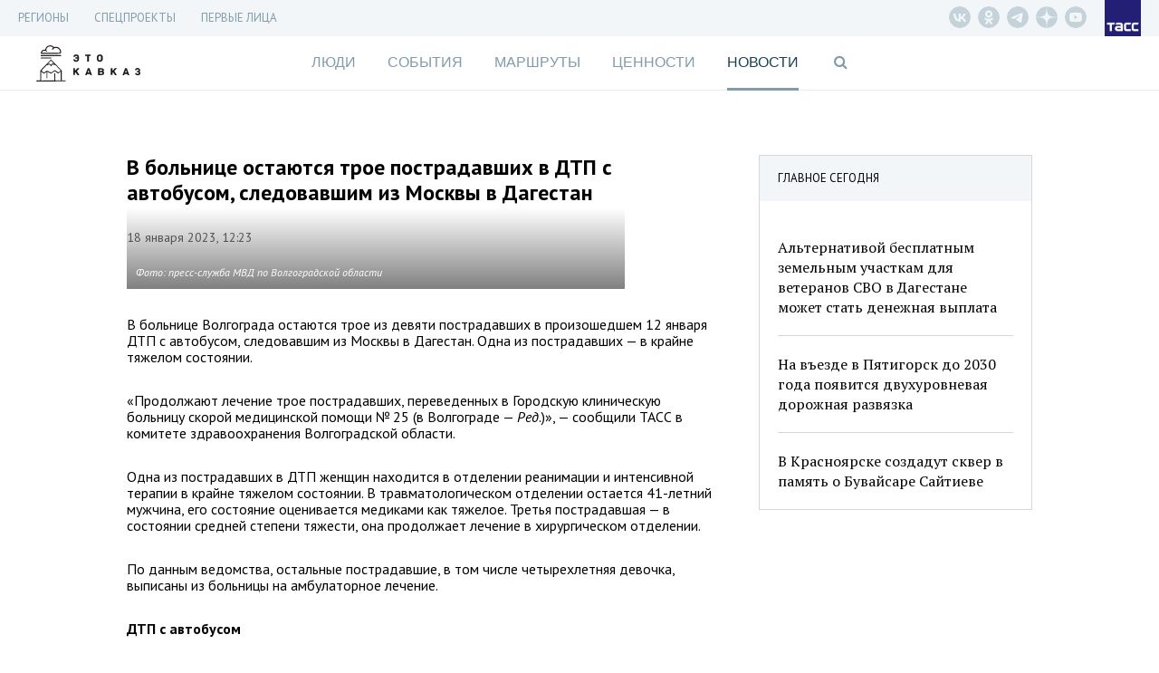

--- FILE ---
content_type: text/html; charset=UTF-8
request_url: https://etokavkaz.ru/news/159362?short=1
body_size: 4422
content:
<meta name="title" content="В больнице остаются трое пострадавших в ДТП с автобусом, следовавшим из Москвы в Дагестан" />
<meta name="description" content="В больнице Волгограда остаются трое из девяти пострадавших в произошедшем 12 января ДТП с автобусом, следовавшим из Москвы в Дагестан. Одна из пострадавших — в крайне тяжелом состоянии." />
<meta property="og:title" content="В больнице остаются трое пострадавших в ДТП с автобусом, следовавшим из Москвы в Дагестан" />
<meta property="og:type" content="article" />
<meta property="og:image" content="https://cdn-media.tass.ru/etokavkaz/6/c/6c264ed57f29bf8f3e51f48076d17f868f21ceef.jpg" />
<meta property="og:description" content="В больнице Волгограда остаются трое из девяти пострадавших в произошедшем 12 января ДТП с автобусом, следовавшим из Москвы в Дагестан. Одна из пострадавших — в крайне тяжелом состоянии." />
<meta property="og:url" content="https://etokavkaz.ru/news/159362" />
<meta name="twitter:card" content="summary_large_image" />
<meta property="fb:app_id" content="2358351007797103" />
<link rel="canonical" href="https://etokavkaz.ru/news/159362" />
<link rel="amphtml" href="https://etokavkaz.ru/amp/news/159362?short=1" />
<div style="display:none" ng-init="$root.pageTitle='В больнице остаются трое пострадавших в ДТП с автобусом, следовавшим из Москвы в Дагестан - Это Кавказ'"></div>
<div style="display:none" ng-init="$root.pageTitleShort='В больнице остаются трое пострадавших в ДТП с автобусом, следовавшим из Москвы в Дагестан'"></div>
<div style="display:none" ng-init="$root.currentSection='news'"></div>
<div style="display:none" ng-init="$root.firstPersons.init(false)"></div>
<div style="display:none" ng-init="$root.firstPersons.isIndex=false;"></div>
<div class="b-page-news b-page-news_one-news articleGA">
    <div class="b-page-news__content" ng-style="{'min-height' : pageNews.minHeight + 'px'}">
        <div class="b-page-news__top3 b-top3" ng-class="{'b-top3_fixed' : pageNews.isScrolled && !pageNews.isStickedBottom && true,
    'b-top3_sticked-bottom' : pageNews.isStickedBottom && true}">
    <div class="b-top3__header">
        <span class="title">ГЛАВНОЕ СЕГОДНЯ</span>
    </div>
    <div class="b-top3__content">
                    <div class="item">
                <div class="item__time">13:01</div>
                                    <a href="https://etokavkaz.ru/news/247576" class="item__img-wrapper">
                        <img src="https://cdn-media.tass.ru/width/550_cd5e882b/etokavkaz/a/0/a0ab86b7867267cbdc0ed9e0cae27c8669539c75.jpg" alt="" class="item__img">
                    </a>
                        <a class="item__title" href="https://etokavkaz.ru/news/247576">Альтернативой бесплатным земельным участкам для ветеранов СВО в Дагестане может стать денежная выплата</a>
        </div>
                    <div class="item">
                <div class="item__time">16:01</div>
                                    <a href="https://etokavkaz.ru/news/247604" class="item__img-wrapper">
                        <img src="https://cdn-media.tass.ru/width/550_cd5e882b/etokavkaz/8/b/8bd4675b7dd1e875a2000ba16071e2b53459c645.jpg" alt="" class="item__img">
                    </a>
                        <a class="item__title" href="https://etokavkaz.ru/news/247604">На въезде в Пятигорск до 2030 года появится двухуровневая дорожная развязка</a>
        </div>
                    <div class="item">
                <div class="item__time">18:01</div>
                                    <a href="https://etokavkaz.ru/news/247620" class="item__img-wrapper">
                        <img src="https://cdn-media.tass.ru/width/550_cd5e882b/etokavkaz/e/3/e32eaa907f9d24fe168ab53c30fcda2b8bfbefac.jpg" alt="" class="item__img">
                    </a>
                        <a class="item__title" href="https://etokavkaz.ru/news/247620">В Красноярске создадут сквер в память о Бувайсаре Сайтиеве</a>
        </div>
            </div>
</div>

        <div class="b-page-news__item">
                        <div data-io-article-url="https://etokavkaz.ru/news/159362">
                <h1 class="title">В больнице остаются трое пострадавших в ДТП с автобусом, следовавшим из Москвы в Дагестан</h1>
                <div class="details">
                                        <div class="datetime">18 января 2023, 12:23</div>
                </div>
                                    <div class="img-wrapper">
                        <img src="https://cdn-media.tass.ru/width/550_cd5e882b/etokavkaz/6/c/6c264ed57f29bf8f3e51f48076d17f868f21ceef.jpg" alt="" class="img" width="550" height="366">
                                                    <div class="copyright-wrapper">
                                <div class="copyright">Фото: пресс-служба МВД по Волгоградской области</div>
                            </div>
                                            </div>
                
                <div class="b-content">
                    <div data-block-hash="">
    <p class="ng-scope">В больнице Волгограда остаются трое из девяти пострадавших в произошедшем 12 января ДТП с автобусом, следовавшим из Москвы в Дагестан. Одна из пострадавших — в крайне тяжелом состоянии.</p></div>
<div data-block-hash="1418621076">
    <p class="ng-scope">«Продолжают лечение трое пострадавших, переведенных в Городскую клиническую больницу скорой медицинской помощи № 25 (в Волгограде — <i>Ред</i>.)», — сообщили ТАСС в комитете здравоохранения Волгоградской области.</p></div>
<div data-block-hash="">
    <p class="ng-scope">Одна из пострадавших в ДТП женщин находится в отделении реанимации и интенсивной терапии в крайне тяжелом состоянии. В травматологическом отделении остается 41-летний мужчина, его состояние оценивается медиками как тяжелое. Третья пострадавшая — в состоянии средней степени тяжести, она продолжает лечение в хирургическом отделении.</p></div>
<div data-block-hash="">
    <p class="ng-scope">По данным ведомства, остальные пострадавшие, в том числе четырехлетняя девочка, выписаны из больницы на амбулаторное лечение.</p></div>
<div data-block-hash="">
    <p class="ng-scope"><b>ДТП с автобусом</b></p></div>
<div data-block-hash="">
    <p class="ng-scope"><a href="https://etokavkaz.ru/news/158974" target="_blank">Авария произошла ранним утром 12 января</a> на трассе в Михайловском районе Волгоградской области. Грузовой автомобиль Iveco столкнулся с припаркованным на обочине грузовиком Volvo, из-за чего выехал на встречную полосу, где врезался в автобус с пассажирами, следовавший из Москвы в Дагестан. В результате ДТП в больницу были доставлены девять человек, в том числе четырехлетняя пассажирка автобуса. Трое из пострадавших попали в реанимацию.</p></div>
<p>
    </p>
                </div>
                
<div class="b-banner b-banner_dfp b-banner_slug-mobile_300_250">
    <div id="adfox_16593468410645670"></div>
</div>
<div class="b-check-visible_slug-mobile_300_250"></div>                <div class="social" ng-controller="SocialCtrl" ng-init="withCounters=true">
                    <div class="item item_vk" ng-click="socialLinks('vk', 'В больнице остаются трое пострадавших в ДТП с автобусом, следовавшим из Москвы в Дагестан', 'В больнице Волгограда остаются трое из девяти пострадавших в произошедшем 12 января ДТП с автобусом, следовавшим из Москвы в Дагестан. Одна из пострадавших — в крайне тяжелом состоянии.', 'https://cdn-media.tass.ru/etokavkaz/6/c/6c264ed57f29bf8f3e51f48076d17f868f21ceef.jpg', 'https://etokavkaz.ru/news/159362')">
                        <div class="badge" ng-show="shareCounters.vk">{{shareCounters.vk}}</div>
                    </div>
                    <div class="item item_ok" ng-click="socialLinks('ok', 'В больнице остаются трое пострадавших в ДТП с автобусом, следовавшим из Москвы в Дагестан', 'В больнице Волгограда остаются трое из девяти пострадавших в произошедшем 12 января ДТП с автобусом, следовавшим из Москвы в Дагестан. Одна из пострадавших — в крайне тяжелом состоянии.', 'https://cdn-media.tass.ru/etokavkaz/6/c/6c264ed57f29bf8f3e51f48076d17f868f21ceef.jpg', 'https://etokavkaz.ru/news/159362')">
                        <div class="badge" ng-show="shareCounters.ok">{{shareCounters.ok}}</div>
                    </div>
                </div>
            </div>
        </div>
    </div>
</div>

<div id="smi24" class="scale-smi24">
    <div class="smi24 wrap wrap-smi24">
        <div id="adfox_h_obmenka_smi_24"></div>
        <script type="text/javascript" charset="utf-8">
            window.yaContextCb.push(()=>{
                Ya.adfoxCode.create({
                    ownerId: 255516,
                    containerId: 'adfox_h_obmenka_smi_24',
                    params: {
                        p1: 'cwzae',
                        p2: 'y'
                    }
                })
            })
        </script>
    </div>
</div>

<div class="b-block-recommended" ng-controller="tmSlider" ng-init="lengthArray=4"
    ng-swipe-left="next()" ng-swipe-right="prev()">
    <div class="b-block-recommended__header">
        <div class="b-block-recommended__title">Самое интересное</div>
    </div>

    <div class="b-block-recommended__scale">
        <div class="b-block-recommended__items" ng-style="{'left': -curItem * 100 + '%'}">
                                    <div class="b-block-recommended__item">
                <div class="item" style="background-image: url(https://cdn-media.tass.ru/width/600_5d3ae4ac/etokavkaz/8/8/8866cf517dce9c81be9a39eaf856f2068b55ace7.jpg)">
                    <a class="item__bg-link" href="https://etokavkaz.ru/blitc/10-neozhidannykh-voprosov-pro-mineralnuyu-vodu"></a>
                    <div class="item__scale">
                        <div class="item__wrapper">
                            <a class="item__tag" href="https://etokavkaz.ru/blitc">
                                Блиц                            </a>
                            <a class="item__title" href="https://etokavkaz.ru/blitc/10-neozhidannykh-voprosov-pro-mineralnuyu-vodu">
                                10 неожиданных вопросов про то, как правильно пить минералку                            </a>
                        </div>
                        <div class="item__panel">
                            <div class="item__details">
                                <div class="item__date">18 Июля, 2024</div>
                            </div>
                            <a class="item__read" href="https://etokavkaz.ru/blitc/10-neozhidannykh-voprosov-pro-mineralnuyu-vodu">
                                Читать далее <span class="fa fa-long-arrow-right"></span>
                            </a>
                        </div>
                    </div>
                </div>
            </div>
                                    <div class="b-block-recommended__item">
                <div class="item" style="background-image: url(https://cdn-media.tass.ru/width/600_5d3ae4ac/etokavkaz/9/a/9af2988013e7c797a1dcb2ce963868950cca88bd.png)">
                    <a class="item__bg-link" href="https://etokavkaz.ru/gorod/top-5-dostoprimechatelnostei-groznogo-kotorye-nelzya-propustit"></a>
                    <div class="item__scale">
                        <div class="item__wrapper">
                            <a class="item__tag" href="https://etokavkaz.ru/gorod">
                                Город                            </a>
                            <a class="item__title" href="https://etokavkaz.ru/gorod/top-5-dostoprimechatelnostei-groznogo-kotorye-nelzya-propustit">
                                Топ-5 достопримечательностей Грозного, которые нельзя пропустить                            </a>
                        </div>
                        <div class="item__panel">
                            <div class="item__details">
                                <div class="item__date">11 Июля, 2024</div>
                            </div>
                            <a class="item__read" href="https://etokavkaz.ru/gorod/top-5-dostoprimechatelnostei-groznogo-kotorye-nelzya-propustit">
                                Читать далее <span class="fa fa-long-arrow-right"></span>
                            </a>
                        </div>
                    </div>
                </div>
            </div>
                                    <div class="b-block-recommended__item">
                <div class="item" style="background-image: url(https://cdn-media.tass.ru/width/600_5d3ae4ac/etokavkaz/7/b/7b9789479d403dc2225765cdb99f28c48b8d4fe0.png)">
                    <a class="item__bg-link" href="https://etokavkaz.ru/traditcii/pyat-pravil-osetinskogo-zastolya"></a>
                    <div class="item__scale">
                        <div class="item__wrapper">
                            <a class="item__tag" href="https://etokavkaz.ru/traditcii">
                                Традиции                            </a>
                            <a class="item__title" href="https://etokavkaz.ru/traditcii/pyat-pravil-osetinskogo-zastolya">
                                Пять правил осетинского застолья                            </a>
                        </div>
                        <div class="item__panel">
                            <div class="item__details">
                                <div class="item__date">15 Марта, 2024</div>
                            </div>
                            <a class="item__read" href="https://etokavkaz.ru/traditcii/pyat-pravil-osetinskogo-zastolya">
                                Читать далее <span class="fa fa-long-arrow-right"></span>
                            </a>
                        </div>
                    </div>
                </div>
            </div>
                                    <div class="b-block-recommended__item">
                <div class="item" style="background-image: url(https://cdn-media.tass.ru/width/600_5d3ae4ac/etokavkaz/9/7/9775f2df629dd3e27bd05acd334e5fefe9a65af5.png)">
                    <a class="item__bg-link" href="https://etokavkaz.ru/obshchestvo/kavkaz-na-udalenke-pyat-mest-gde-mozhno-zhit-i-rabotat-tak-slovno-ty-v-otpuske"></a>
                    <div class="item__scale">
                        <div class="item__wrapper">
                            <a class="item__tag" href="https://etokavkaz.ru/obshchestvo">
                                Общество                            </a>
                            <a class="item__title" href="https://etokavkaz.ru/obshchestvo/kavkaz-na-udalenke-pyat-mest-gde-mozhno-zhit-i-rabotat-tak-slovno-ty-v-otpuske">
                                Удаленка на Кавказе: 5 мест, где можно жить и работать так, словно ты в отпуске                            </a>
                        </div>
                        <div class="item__panel">
                            <div class="item__details">
                                <div class="item__date">27 Июня, 2024</div>
                            </div>
                            <a class="item__read" href="https://etokavkaz.ru/obshchestvo/kavkaz-na-udalenke-pyat-mest-gde-mozhno-zhit-i-rabotat-tak-slovno-ty-v-otpuske">
                                Читать далее <span class="fa fa-long-arrow-right"></span>
                            </a>
                        </div>
                    </div>
                </div>
            </div>
                    </div>
    </div>

    <div class="b-block-recommended__footer">
        <div class="b-block-recommended__pagination">
            <div class="pagination">
                                <div class="pagination__item" ng-class="{'pagination__item_active': curItem == 0}" ng-click="curItem=0"></div>
                                <div class="pagination__item" ng-class="{'pagination__item_active': curItem == 1}" ng-click="curItem=1"></div>
                                <div class="pagination__item" ng-class="{'pagination__item_active': curItem == 2}" ng-click="curItem=2"></div>
                                <div class="pagination__item" ng-class="{'pagination__item_active': curItem == 3}" ng-click="curItem=3"></div>
                            </div>
        </div>
    </div>
</div>


--- FILE ---
content_type: text/css
request_url: https://etokavkaz.ru/assets/16200250/css/game.css
body_size: 14205
content:
.b-game .hrs {
	margin: 40px auto 30px;
}

.b-game__title {
	font-family: "PT Serif Caption", serif;
	font-size: 30px;
	color: #000000;
	width: 600px;
	margin: 0 auto;
	text-align: center;
	margin-bottom: 30px;
}

.b-game__descript {
	font-family: "PT Sans", sans-serif;
	font-size: 18px;
	line-height: 24px;
	color: #636363;
	width: 600px;
	margin: 0 auto;
	text-align: center;
}

.b-game__rules {
	font-family: "PT Sans", sans-serif;
	font-size: 18px;
	line-height: 24px;
	color: #636363;
	width: 800px;
	margin: 0 auto;
}

.b-game__rules strong {
	color: #000000;
}

.b-game__rules ol {
	margin: 0;
	padding: 0;
	list-style-position: inside;
}

.b-game__timer {
	margin: 40px auto 35px;
	padding-right: 34px;
	width: 766px;
}

.b-game__timer .progress {
	position: relative;
	height: 4px;
	border-radius: 2px;
}

.b-game__timer .progress_green {
	background-color: #a3d39c;
}

.b-game__timer .progress_yellow {
	background-color: #fdc689;
}

.b-game__timer .progress_red {
	background-color: #f39595;
}

.b-game__timer .timer {
	position: absolute;
	top: 50%;
	left: 100%;
	margin-top: -23px;
	width: 34px;
	height: 40px;
	padding: 0;
	cursor: pointer;
	background-color: #ffffff;
	background-image: url('[data-uri]');
	background-repeat: no-repeat;
}

.b-game__timer .seconds {
	height: 40px;
	line-height: 40px;
	text-align: center;
	padding-top: 2px;
	background-repeat: no-repeat;
	background-position: center 15px;
	font-family: "PT Sans", sans-serif;
	font-weight: bold;
	font-size: 14px;
	color: #000000;
}

.no-touch .b-game__timer .timer_started:hover .seconds,
.no-touch .b-game__timer .timer_paused:hover .seconds {
	font-size: 0;
	background-image: url('[data-uri]');
}

.b-game__timer .timer_paused .seconds {
	font-size: 0;
	background-image: url('[data-uri]');
}

.b-game__field {
	font-size: 0;
	width: 800px;
	margin: 0 auto;
}

.b-game__field .item {
	display: inline-block;
	width: 15%;
	margin-right: 2%;
	margin-bottom: 2%;
	cursor: pointer;
	-webkit-perspective: 1000;
    -moz-perspective: 1000;
    -ms-perspective: 1000;
    -o-perspective: 1000;
    perspective: 1000;
    -ms-transform: perspective(1000px);
    -moz-transform: perspective(1000px);
    -webkit-transform-style: preserve-3d;
    -moz-transform-style: preserve-3d;
    -ms-transform-style: preserve-3d;
    -o-transform-style: preserve-3d;
    transform-style: preserve-3d;
}

.b-game__field .flipper {
	-webkit-transition: 0.5s;
    -moz-transition: 0.5s;
    -ms-transition: 0.5s;
    -o-transition: 0.5s;
    transition: 0.5s;
    -webkit-transform-style: preserve-3d;
    -moz-transform-style: preserve-3d;
    -ms-transform-style: preserve-3d;
    -o-transform-style: preserve-3d;
    transform-style: preserve-3d;
    -moz-transform: perspective(1000px);
    -ms-transform: perspective(1000px);
    position: relative;
}

.b-game__field .item .dummy {
	width: 100%;
}

.b-game__field .item .back,
.b-game__field .item .front {
	position: absolute;
	top: 0;
	left: 0;
	width: 100%;
	height: 100%;
	background-size: cover;
	background-repeat: no-repeat;
	background-position: center;
	-webkit-backface-visibility: hidden;
    -moz-backface-visibility: hidden;
    -ms-backface-visibility: hidden;
    -o-backface-visibility: hidden;
    backface-visibility: hidden;
    -webkit-transform-style: preserve-3d;
    -moz-transform-style: preserve-3d;
    -o-transform-style: preserve-3d;
    -ms-transform-style: preserve-3d;
    transform-style: preserve-3d;
    -webkit-transition: 0.5s;
    -moz-transition: 0.5s;
    -ms-transition: 0.5s;
    -o-transition: 0.5s;
    transition: 0.5s;
    -webkit-transform: rotateY(0deg);
    -moz-transform: rotateY(0deg);
    -ms-transform: rotateY(0deg);
    -o-transform: rotateY(0deg);
    transform: rotateY(0deg);
}

.b-game__field .item .front {
	-webkit-transform: rotateY(-180deg);
    -moz-transform: rotateY(-180deg);
    -ms-transform: rotateY(-180deg);
    -o-transform: rotateY(-180deg);
    transform: rotateY(-180deg);
}

.b-game__field .item .back {
    -webkit-transform: rotateY(0deg);
    -moz-transform: rotateY(0deg);
    -ms-transform: rotateY(0deg);
    -o-transform: rotateY(0deg);
    transform: rotateY(0deg);
    z-index: 2;
}

.b-game__field .item_opened .back {
    -webkit-transform: rotateY(180deg);
    -moz-transform: rotateY(180deg);
    -ms-transform: rotateY(180deg);
    -o-transform: rotateY(180deg);
    transform: rotateY(180deg);
}

.b-game__field .item_opened .front {
    -webkit-transform: rotateY(0deg);
    -moz-transform: rotateY(0deg);
    -ms-transform: rotateY(0deg);
    -o-transform: rotateY(0deg);
    transform: rotateY(0deg);
}

.b-game__field .item:nth-child(1) .back{
	background-image: url(../image/game/backs/1.png);
}

.b-game__field .item:nth-child(2) .back{
	background-image: url(../image/game/backs/2.png);
}

.b-game__field .item:nth-child(3) .back{
	background-image: url(../image/game/backs/3.png);
}

.b-game__field .item:nth-child(4) .back{
	background-image: url(../image/game/backs/4.png);
}

.b-game__field .item:nth-child(5) .back{
	background-image: url(../image/game/backs/5.png);
}

.b-game__field .item:nth-child(6) .back{
	background-image: url(../image/game/backs/6.png);
}

.b-game__field .item:nth-child(7) .back{
	background-image: url(../image/game/backs/7.png);
}

.b-game__field .item:nth-child(8) .back{
	background-image: url(../image/game/backs/8.png);
}

.b-game__field .item:nth-child(9) .back{
	background-image: url(../image/game/backs/9.png);
}

.b-game__field .item:nth-child(10) .back{
	background-image: url(../image/game/backs/10.png);
}

.b-game__field .item:nth-child(11) .back{
	background-image: url(../image/game/backs/11.png);
}

.b-game__field .item:nth-child(12) .back{
	background-image: url(../image/game/backs/12.png);
}

.b-game__field .item:nth-child(13) .back{
	background-image: url(../image/game/backs/13.png);
}

.b-game__field .item:nth-child(14) .back{
	background-image: url(../image/game/backs/14.png);
}

.b-game__field .item:nth-child(15) .back{
	background-image: url(../image/game/backs/15.png);
}

.b-game__field .item:nth-child(16) .back{
	background-image: url(../image/game/backs/16.png);
}

.b-game__field .item:nth-child(17) .back{
	background-image: url(../image/game/backs/17.png);
}

.b-game__field .item:nth-child(18) .back{
	background-image: url(../image/game/backs/18.png);
}

.b-game__field .item:nth-child(6n) {
	margin-right: 0;
}

.b-game__result {
	width: 740px;
	border-radius: 4px;
	margin: 0 auto 20px;
	padding: 30px;
	text-align: center;
}

.b-game__result_fail {
	background-color: #faeaeb;
}

.b-game__result_success {
	background-color: #eef8ec;
}

.b-game__result .title {
	font-family: "PT Sans", sans-serif;
	font-weight: bold;
	font-size: 24px;
	line-height: 24px;
	margin-bottom: 25px;
	color: #000000;
}

.b-game__result .attempt {
	width: 190px;
	height: 32px;
	line-height: 32px;
	margin: 0 auto;
	border: 2px solid #000000;
	border-radius: 15px;
	font-family: "PT Sans", sans-serif;
	font-size: 14px;
	font-weight: bold;
	text-align: center;
	margin-bottom: 30px;
	color: #000000;
	cursor: pointer;
}

.b-game__result .social {
	display: inline-block;
	font-size: 0;
}

.b-game__result .social .caption {
	font-family: "PT Sans", sans-serif;
	font-weight: bold;
	font-size: 18px;
	line-height: 18px;
	color: #809bac;
	margin-bottom: 15px;
}

.b-game__result .social .item {
    display: inline-block;
    height: 40px;
    width: 40px;
    margin: 0 6px;
    background-position: center;
    background-size: cover;
    cursor: pointer;
    vertical-align: middle;
}

.b-game__result .social .item_fb {
    background-image: url('[data-uri]');
}
.b-game__result .social .item_fb:hover {
    background-image: url('[data-uri]');
}
.b-game__result .social .item_vk {
    background-image: url('[data-uri]');
}
.b-game__result .social .item_vk:hover {
    background-image: url('[data-uri]');
}
.b-game__result .social .item_tw {
    background-image: url('[data-uri]');
}
.b-game__result .social .item_tw:hover {
    background-image: url('[data-uri]');
}
.b-game__result .social .item_ok {
    background-image: url('[data-uri]');
}
.b-game__result .social .item_ok:hover {
    background-image: url('[data-uri]');
}

.b-game__info .item {
	width: 760px;
	min-height: 200px;
	padding: 20px;
	background-color: #edf2f4;
	border-radius: 4px;
	margin: 0 auto 20px;
	position: relative;
}

.b-game__info .item .img {
	position: absolute;
	width: 150px;
	height: 200px;
	background-color: #cccccc;
	background-size: cover;
	background-position: center;
	margin: 0 20px 20px 0;
}

.b-game__info .item .img_mobile {
	display: none;
}

.b-game__info .item .description {
	margin-left: 170px;
	font-family: "PT Sans", sans-serif;
	font-size: 16px;
}

.b-game__info .item .description strong {
	color: #000000;
}

@media(min-width: 768px) and (max-width: 1023px) {
	.b-game {
		padding: 0 20px;
	}

	.b-game__rules,
	.b-game__timer,
	.b-game__field,
	.b-game__result,
	.b-game__info .item {
	    width: auto;
	}
}

@media(max-width: 767px) {
	.b-game .hrs {
		margin: 30px auto;
	}

	.b-game {
		padding: 0 20px;
	}

	.b-game__rules,
	.b-game__timer,
	.b-game__field {
	    width: auto;
	}

	.b-game__title {
		width: auto;
		font-size: 24px;
		margin-top: 20px;
		line-height: 30px;
	}

	.b-game__descript {
		width: auto;
		font-size: 16px;
		line-height: 20px;
	}

	.b-game__rules {
		font-size: 16px;
		line-height: 20px;
	}

	.b-game__field {
		margin-left: -10px;
		margin-right: -10px;
	}
	
	.b-game__result {
		padding: 20px;
	}

	.b-game__result,
	.b-game__info .item {
	    width: auto;
	}

	.b-game__info .item .img {
		display: none;
	}

	.b-game__info .item {
		padding: 0;
	}

	.b-game__info .item .img_mobile {
		display: block;
		margin-bottom: 20px;
		width: 100%;
		border-top-left-radius: 4px;
		border-top-right-radius: 4px;
	}

	.b-game__info .item .description {
		padding: 0 10px 10px;
		margin-left: 0;
		font-size: 14px;
	}
}

--- FILE ---
content_type: image/svg+xml
request_url: https://etokavkaz.ru/assets/16200250/image/etokavkaz_logo_hor_dark.svg
body_size: 5298
content:
<?xml version="1.0" encoding="utf-8"?>
<!-- Generator: Adobe Illustrator 19.2.1, SVG Export Plug-In . SVG Version: 6.00 Build 0)  -->
<svg version="1.1" id="Layer_1" xmlns="http://www.w3.org/2000/svg" xmlns:xlink="http://www.w3.org/1999/xlink" x="0px" y="0px"
	 viewBox="0 0 351.4 122" style="enable-background:new 0 0 351.4 122;" xml:space="preserve">
<style type="text/css">
	.st0{fill:#1D1C1A;}
	.st1{fill:#231F20;}
</style>
<g>
	<path class="st0" d="M134.8,30.8c-4.4,0-8.9,2.4-9.3,7c0,0.8,0.4,1.2,1.2,1.2h3.4c0.7,0,0.8-0.8,1.1-1.3c0.7-1.2,1.9-1.8,3.8-1.8
		c2.4,0,4.1,1.3,4.1,3.5v1.1H133c-0.8,0-0.8,0.3-0.8,1v2.7c0,0.7,0,0.8,0.8,0.8h6v1.9c0,2.3-1.7,3.6-4.1,3.6c-2,0-3.5-0.5-3.8-2.2
		c-0.1-0.7-0.2-1.1-1-1.1h-3.5c-0.8,0-1.1,0.1-1.1,1c0,4.7,4.8,7.4,9.2,7.4c4.3,0,9.5-2.6,9.5-8.3v-8.6
		C144.3,33.3,139.1,30.8,134.8,30.8z M183.3,31.5h-16.7c-0.8,0-1.4,0.2-1.4,0.9v3c0,0.7,0.5,0.7,1.4,0.7h5.4v17.9
		c0,0.8,0.5,0.8,1.1,0.8h3.5c0.7,0,1.3,0,1.3-0.8V36h5.3c0.8,0,0.7,0,0.7-0.7v-3C184.1,31.7,184.1,31.5,183.3,31.5z M214.8,30.8
		c-4.3,0-9.8,2.5-9.8,8.1v8.5c0,5.7,5.4,8.1,9.8,8.1c4.3,0,9.8-2.5,9.8-8.1v-8.5C224.6,33.2,219.1,30.8,214.8,30.8z M218.6,46.9
		c0,2.3-1.8,3.6-4.1,3.6s-4.1-1.4-4.1-3.6v-7.5c0-2.3,1.8-3.6,4.1-3.6c2.4,0,4.1,1.4,4.1,3.6V46.9z"/>
	<path class="st0" d="M306,78.2c-0.3-0.7-0.7-1.1-1.5-1.1h-3.4c-0.8,0-1.2,0.3-1.5,1.1l-8,21.4c-0.2,0.5-0.2,0.8,0.6,0.8h3.8
		c0.8,0,1.1-0.2,1.4-1l1-2.8h8.8l1,2.8c0.3,0.9,0.6,1,1.4,1h3.8c0.8,0,0.8-0.5,0.6-0.8L306,78.2z M300.1,91.4l2.7-8l2.7,8H300.1z
		 M229.2,93.7c0-3.9-3-5.2-3.3-5.3c0.3-0.2,2.6-1.1,2.6-4.8c0-3.4-2.5-6.4-8.4-6.4H210c-0.8,0-1.2,0.2-1.2,0.8v21.6
		c0,0.7,0.4,0.8,1.2,0.8h10.6C225.6,100.4,229.2,98.2,229.2,93.7z M214.8,81.7h5.3c1.9,0,3,0.6,3,2.2c0,1.4-0.8,2.3-2.7,2.3h-5.6
		V81.7z M220.7,95.9h-5.9V91h5.1l0.9,0c1.5,0,2.8,0.7,2.8,2.4C223.6,95,222.4,95.9,220.7,95.9z M178.4,77.1h-3.4
		c-0.8,0-1.2,0.3-1.5,1.1l-8,21.4c-0.2,0.5-0.2,0.8,0.6,0.8h3.8c0.8,0,1.1-0.2,1.4-1l1-2.8h8.8l1,2.8c0.3,0.9,0.6,1,1.4,1h3.8
		c0.8,0,0.8-0.5,0.6-0.9l-8-21.4C179.5,77.4,179.2,77.1,178.4,77.1z M173.9,91.4l2.7-8l2.7,8H173.9z M140.3,100.4h4.3
		c0.7,0,0.8-0.6,0.5-1.1l-7.7-12.6l8.1-8.6c0.3-0.3,0.3-0.9-0.4-0.9h-4.9c-0.8,0-1.3,0-2,0.7l-7.6,8.1v-8c0-0.8,0-0.9-0.7-0.9h-3.5
		c-0.7,0-1.1,0.1-1.1,0.9v21.5c0,0.8,0.4,0.8,1.1,0.8h3.5c0.6,0,0.7,0,0.7-0.8v-6.4l2.4-2.3c2,3.2,5.3,8.6,5.3,8.6
		C138.9,100.2,139.4,100.4,140.3,100.4z M271.4,77.1h-4.9c-0.8,0-0.9,0-1.6,0.7l-7.3,8.1v-8c0-0.8-0.7-0.9-1.3-0.9h-3.5
		c-0.7,0-1.1,0.1-1.1,0.9v21.6c0,0.8,0.5,0.8,1.1,0.8h3.5c0.6,0,1.3,0,1.3-0.8v-6.4l2.1-2.3c2,3.2,5.1,8.6,5.1,8.6
		c0.5,0.7,0.9,1.1,1.7,1.1h4.3c0.7,0,0.8-0.6,0.5-1.1l-7.7-12.7l8.1-8.6C272.1,77.8,272.1,77.1,271.4,77.1z M347.8,88.6
		c1.5-0.5,2.9-2.3,2.9-4.5c0-5.2-4-7.6-8.9-7.7c-4.5,0-8.2,2.6-8.2,6.5c0,0.9,0.2,1,1,1h3.2c0.6,0,0.7-0.1,0.9-0.7
		c0.5-1.7,2.2-2,3.4-2c1.5,0,3.3,0.8,3.3,3.1c0,1.6-1.1,2.5-3.3,2.5h-1.6c-0.7,0-1.1-0.1-1.1,0.5v2.4c0,0.7,0.2,0.9,1,0.9h1.7
		c2.5,0,3.8,0.9,3.8,2.9s-1.9,2.7-3.4,2.7c-1.2,0-3.2-0.2-3.8-2c-0.2-0.6-0.3-0.6-0.9-0.6h-3.2c-0.8,0-1,0-1,0.9
		c0,3.8,4.1,6.7,8.6,6.7c4.9,0,9.2-2,9.2-7.7C351.4,91.3,349.8,89.3,347.8,88.6z"/>
</g>
<path class="st1" d="M16.8,44.5l32.7-0.1c1,0,1.8-0.8,1.8-1.8c0-1-0.8-1.8-1.8-1.8l-32.7,0.1c-1,0-1.8,0.8-1.8,1.8
	C15,43.7,15.8,44.5,16.8,44.5z M16.8,36.9l65.4-0.3c1,0,1.8-1,1.8-2c0-1-0.8-2-1.8-2l-65.4,0.3c-1,0-1.8,1-1.8,2
	C15,35.9,15.8,36.9,16.8,36.9z M17.2,28.8l64.2-0.3c0.8,0,1.6-0.5,1.7-1.4l0-0.2c0.4-1.7,0.8-3.5,0.8-4.7c0-9.5-7.8-17.3-17.4-17.2
	c-1.7,0-3.4,0.3-5.1,0.8c-0.1,0-0.2,0-0.3,0.1C61,6,60.7,6.2,60.4,6.3C57.1,2.3,52.2,0,47,0c-8.6,0-15.7,6.3-17,14.6
	c-0.7-0.1-1.4-0.2-2.1-0.2c-7,0-12.6,5.7-12.6,12.7C15.3,28.1,16.2,28.8,17.2,28.8z M28,18c0.8,0,1.6,0.1,2.3,0.3
	c1.7,0.7,3.8,2.3,4.5,3c0.3,0.3,0.7,0.4,1,0.4c0.4,0,0.8-0.2,1.1-0.5c0.6-0.6,0.5-1.6-0.1-2.1c-0.2-0.2-1.6-1.5-3.4-2.5
	c0.4-7.3,6.3-12.9,13.6-13c4,0,7.7,1.7,10.3,4.7c-2.1,1.6-3.5,3-3.6,3.2c-0.7,0.7-0.6,1.9,0.1,2.6c0.4,0.3,0.8,0.5,1.3,0.5
	c0.5,0,1-0.2,1.3-0.6c0,0,2.7-2.9,6.2-4.6c1.3-0.4,2.7-0.6,4.1-0.6c7.5,0,13.7,6,13.7,13.5c0,0.6-0.2,1.8-0.4,2.7l-60.9,0.3
	C20,21.2,23.6,18,28,18z M1.7,122l96.4-0.4c0.9,0,1.6-0.7,1.6-1.6c0-0.9-0.7-1.6-1.6-1.6l-11.9,0.1L86,85.3c0,0,0,0,0,0
	c0,0,0-0.1,0-0.1c0,0,0-0.1,0-0.1s0-0.1,0-0.1c0,0,0-0.1,0-0.1s0-0.1,0-0.1c0,0,0-0.1-0.1-0.1l0,0l0,0l0,0l-34.9-36
	c-0.6-0.6-1.6-0.6-2.2,0l-16.2,17c0,0,0,0-0.1,0.1L13.9,84.6l0,0l0,0c0,0,0,0,0,0c0,0,0,0.1-0.1,0.1c0,0,0,0.1,0,0.1
	c0,0,0,0.1,0,0.1c0,0,0,0.1,0,0.1c0,0,0,0.1,0,0.1c0,0,0,0.1,0,0.1l0,0l0.1,33.2l-12,0.1c-0.9,0-1.6,0.7-1.6,1.6
	C0,121.3,0.8,122,1.7,122z M36.9,85.6L36.9,85.6c-0.1,0-0.1,0-0.1,0c0,0,0,0-0.1,0l0,0c0,0,0,0-0.1,0l0,0c0,0,0,0-0.1,0l0,0
	c0,0,0,0-0.1,0l0,0c0,0,0,0-0.1,0l0,0c0,0,0,0-0.1,0l0,0c0,0,0,0-0.1,0l0,0c0,0,0,0-0.1,0l0,0c0,0,0,0-0.1,0l0,0c0,0-0.1,0-0.1,0
	l0,0l0,0l0,0l-9.6,6.3l-8.4-6.5l16.8-17.7l10-3l4.4,4.9c0.3,0.3,0.7,0.5,1.1,0.5l0,0c0.4,0,0.8-0.2,1.1-0.6l3.9-4.9l9.9,2.4
	l17.6,18.1l-7.9,6.5l-10.7-7.5c-0.5-0.4-1.2-0.4-1.7,0l-12.2,7.8L36.9,85.6z M49.6,51.6L60.7,63l-6.2-1.5c-0.6-0.1-1.2,0-1.5,0.5
	l-3.3,4.2l-3.9-4.2c-0.4-0.4-1-0.6-1.6-0.4l-5.8,1.8L49.6,51.6z M16.6,88.7l8.2,6.3c0.3,0.2,0.6,0.3,0.9,0.3c0.3,0,0.7-0.1,0.9-0.2
	l8.4-5.4l0.1,20.3c0,0.8,0.5,1.5,1.3,1.5c0.8,0,1.3-0.7,1.3-1.5l-0.1-20.6L49,95c0.5,0.2,1.1,0.2,1.5-0.1l12.1-7.8l10.8,7.6
	c0.3,0.2,0.6,0.3,0.9,0.3c0.4,0,0.7-0.1,0.9-0.4l7.6-6.3l0.1,30l-18.8,0.1L64,95.4c0-0.8-0.5-1.5-1.3-1.5c-0.8,0-1.3,0.7-1.3,1.5
	l0.1,23.1l-44.8,0.2L16.6,88.7L16.6,88.7L16.6,88.7z"/>
</svg>
